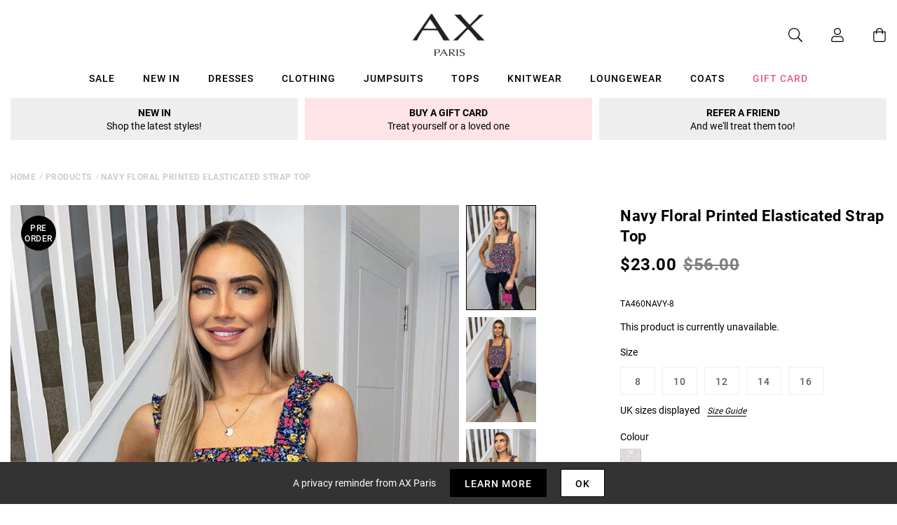

--- FILE ---
content_type: text/javascript; charset=utf-8
request_url: https://us.axparis.com/products/navy-floral-printed-elasticated-strap-top.js
body_size: 824
content:
{"id":7294713069729,"title":"Navy Floral Printed Elasticated Strap Top","handle":"navy-floral-printed-elasticated-strap-top","description":"This Navy Floral Printed Elasticated Strap Top is PERFECT for summer!\u003cbr\u003e\nFeaturing elasticated straps, inner lining and a dipped hem. Complete\u003cbr\u003e\nthis look with a pair of jeans and some cute heels to match.\u003cbr\u003e\n\u003cbr\u003e\nModel wears: UK 8\/ EU 36\/ US 4\u003cbr\u003e\nModel's height: 168cm\/ 5'6\"\u003cbr\u003e\nApprox length from centre back to hem: 50cm \u003cbr\u003e\nFabric composition: 100% Polyester\u003cbr\u003e\nColour: NAVY\u003cbr\u003e\n","published_at":"2022-03-08T10:41:17+00:00","created_at":"2022-03-08T10:41:17+00:00","vendor":"AX Paris","type":"Garment","tags":["Agegroup_Adult","Blouses","Clothing","colour: navy-floral-printed-elasticated-strap-top","Gender_Female","not-backinstock","Sale","Tops"],"price":2300,"price_min":2300,"price_max":2300,"available":false,"price_varies":false,"compare_at_price":5600,"compare_at_price_min":5600,"compare_at_price_max":5600,"compare_at_price_varies":false,"variants":[{"id":41684153958561,"title":"8","option1":"8","option2":null,"option3":null,"sku":"TA460NAVY-8","requires_shipping":true,"taxable":true,"featured_image":null,"available":false,"name":"Navy Floral Printed Elasticated Strap Top - 8","public_title":"8","options":["8"],"price":2300,"weight":0,"compare_at_price":5600,"inventory_management":"shopify","barcode":null,"quantity_rule":{"min":1,"max":null,"increment":1},"quantity_price_breaks":[],"requires_selling_plan":false,"selling_plan_allocations":[]},{"id":41684153991329,"title":"10","option1":"10","option2":null,"option3":null,"sku":"TA460NAVY-10","requires_shipping":true,"taxable":true,"featured_image":null,"available":false,"name":"Navy Floral Printed Elasticated Strap Top - 10","public_title":"10","options":["10"],"price":2300,"weight":0,"compare_at_price":5600,"inventory_management":"shopify","barcode":null,"quantity_rule":{"min":1,"max":null,"increment":1},"quantity_price_breaks":[],"requires_selling_plan":false,"selling_plan_allocations":[]},{"id":41684154024097,"title":"12","option1":"12","option2":null,"option3":null,"sku":"TA460NAVY-12","requires_shipping":true,"taxable":true,"featured_image":null,"available":false,"name":"Navy Floral Printed Elasticated Strap Top - 12","public_title":"12","options":["12"],"price":2300,"weight":0,"compare_at_price":5600,"inventory_management":"shopify","barcode":null,"quantity_rule":{"min":1,"max":null,"increment":1},"quantity_price_breaks":[],"requires_selling_plan":false,"selling_plan_allocations":[]},{"id":41684154056865,"title":"14","option1":"14","option2":null,"option3":null,"sku":"TA460NAVY-14","requires_shipping":true,"taxable":true,"featured_image":null,"available":false,"name":"Navy Floral Printed Elasticated Strap Top - 14","public_title":"14","options":["14"],"price":2300,"weight":0,"compare_at_price":5600,"inventory_management":"shopify","barcode":null,"quantity_rule":{"min":1,"max":null,"increment":1},"quantity_price_breaks":[],"requires_selling_plan":false,"selling_plan_allocations":[]},{"id":41684154089633,"title":"16","option1":"16","option2":null,"option3":null,"sku":"TA460NAVY-16","requires_shipping":true,"taxable":true,"featured_image":null,"available":false,"name":"Navy Floral Printed Elasticated Strap Top - 16","public_title":"16","options":["16"],"price":2300,"weight":0,"compare_at_price":5600,"inventory_management":"shopify","barcode":null,"quantity_rule":{"min":1,"max":null,"increment":1},"quantity_price_breaks":[],"requires_selling_plan":false,"selling_plan_allocations":[]}],"images":["\/\/cdn.shopify.com\/s\/files\/1\/0517\/2638\/5313\/files\/1646399585_Navy-Floral-Printed-Elasticated-Strap-Top-1.jpg?v=1716476866","\/\/cdn.shopify.com\/s\/files\/1\/0517\/2638\/5313\/files\/1646399601_Navy-Floral-Printed-Elasticated-Strap-Top-2.jpg?v=1716476866","\/\/cdn.shopify.com\/s\/files\/1\/0517\/2638\/5313\/files\/1646399613_Navy-Floral-Printed-Elasticated-Strap-Top-3.jpg?v=1716476866","\/\/cdn.shopify.com\/s\/files\/1\/0517\/2638\/5313\/files\/1646399624_Navy-Floral-Printed-Elasticated-Strap-Top-4.jpg?v=1716476866","\/\/cdn.shopify.com\/s\/files\/1\/0517\/2638\/5313\/files\/1646399637_Navy-Floral-Printed-Elasticated-Strap-Top-5.jpg?v=1716476866","\/\/cdn.shopify.com\/s\/files\/1\/0517\/2638\/5313\/files\/51810.png?v=1716476866"],"featured_image":"\/\/cdn.shopify.com\/s\/files\/1\/0517\/2638\/5313\/files\/1646399585_Navy-Floral-Printed-Elasticated-Strap-Top-1.jpg?v=1716476866","options":[{"name":"Title","position":1,"values":["8","10","12","14","16"]}],"url":"\/products\/navy-floral-printed-elasticated-strap-top","media":[{"alt":null,"id":33023378391201,"position":1,"preview_image":{"aspect_ratio":0.667,"height":1200,"width":800,"src":"https:\/\/cdn.shopify.com\/s\/files\/1\/0517\/2638\/5313\/files\/1646399585_Navy-Floral-Printed-Elasticated-Strap-Top-1.jpg?v=1716476866"},"aspect_ratio":0.667,"height":1200,"media_type":"image","src":"https:\/\/cdn.shopify.com\/s\/files\/1\/0517\/2638\/5313\/files\/1646399585_Navy-Floral-Printed-Elasticated-Strap-Top-1.jpg?v=1716476866","width":800},{"alt":null,"id":33023378423969,"position":2,"preview_image":{"aspect_ratio":0.667,"height":1200,"width":800,"src":"https:\/\/cdn.shopify.com\/s\/files\/1\/0517\/2638\/5313\/files\/1646399601_Navy-Floral-Printed-Elasticated-Strap-Top-2.jpg?v=1716476866"},"aspect_ratio":0.667,"height":1200,"media_type":"image","src":"https:\/\/cdn.shopify.com\/s\/files\/1\/0517\/2638\/5313\/files\/1646399601_Navy-Floral-Printed-Elasticated-Strap-Top-2.jpg?v=1716476866","width":800},{"alt":null,"id":33023378456737,"position":3,"preview_image":{"aspect_ratio":0.667,"height":1200,"width":800,"src":"https:\/\/cdn.shopify.com\/s\/files\/1\/0517\/2638\/5313\/files\/1646399613_Navy-Floral-Printed-Elasticated-Strap-Top-3.jpg?v=1716476866"},"aspect_ratio":0.667,"height":1200,"media_type":"image","src":"https:\/\/cdn.shopify.com\/s\/files\/1\/0517\/2638\/5313\/files\/1646399613_Navy-Floral-Printed-Elasticated-Strap-Top-3.jpg?v=1716476866","width":800},{"alt":null,"id":33023378489505,"position":4,"preview_image":{"aspect_ratio":0.667,"height":1200,"width":800,"src":"https:\/\/cdn.shopify.com\/s\/files\/1\/0517\/2638\/5313\/files\/1646399624_Navy-Floral-Printed-Elasticated-Strap-Top-4.jpg?v=1716476866"},"aspect_ratio":0.667,"height":1200,"media_type":"image","src":"https:\/\/cdn.shopify.com\/s\/files\/1\/0517\/2638\/5313\/files\/1646399624_Navy-Floral-Printed-Elasticated-Strap-Top-4.jpg?v=1716476866","width":800},{"alt":null,"id":33023378522273,"position":5,"preview_image":{"aspect_ratio":0.667,"height":1200,"width":800,"src":"https:\/\/cdn.shopify.com\/s\/files\/1\/0517\/2638\/5313\/files\/1646399637_Navy-Floral-Printed-Elasticated-Strap-Top-5.jpg?v=1716476866"},"aspect_ratio":0.667,"height":1200,"media_type":"image","src":"https:\/\/cdn.shopify.com\/s\/files\/1\/0517\/2638\/5313\/files\/1646399637_Navy-Floral-Printed-Elasticated-Strap-Top-5.jpg?v=1716476866","width":800},{"alt":null,"id":33023378555041,"position":6,"preview_image":{"aspect_ratio":1.0,"height":30,"width":30,"src":"https:\/\/cdn.shopify.com\/s\/files\/1\/0517\/2638\/5313\/files\/51810.png?v=1716476866"},"aspect_ratio":1.0,"height":30,"media_type":"image","src":"https:\/\/cdn.shopify.com\/s\/files\/1\/0517\/2638\/5313\/files\/51810.png?v=1716476866","width":30}],"requires_selling_plan":false,"selling_plan_groups":[]}